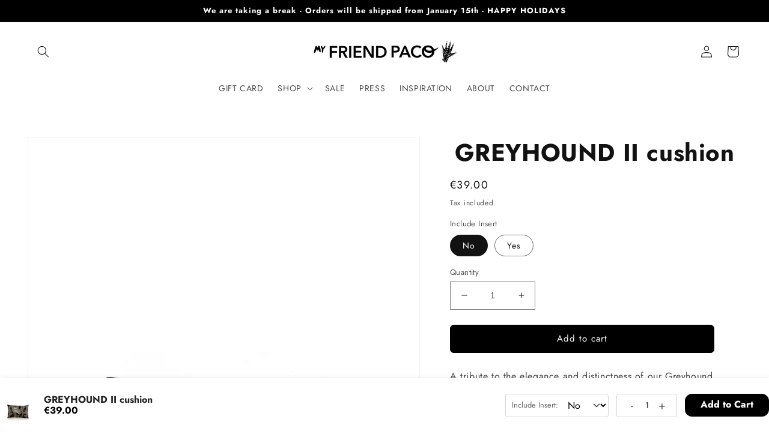

--- FILE ---
content_type: text/javascript; charset=utf-8
request_url: https://myfriendpaco.com/products/greyhound-ii-cushion.js
body_size: 1308
content:
{"id":3590428721232,"title":"GREYHOUND II cushion","handle":"greyhound-ii-cushion","description":"\u003cmeta charset=\"utf-8\"\u003e\u003cmeta charset=\"utf-8\"\u003e\n\u003cp class=\"p1\"\u003eA tribute to the elegance and distinctness of our Greyhound friends, the iconic dogs that have been so loved\u003cspan\u003e \u003c\/span\u003eand appreciated by historical figures as distinct as themselves, such as Cleopatra or Queen Elizabeth I of England.\u003cbr\u003eIn a graphic language, simple, fun and elegant,\u003cspan\u003e \u003c\/span\u003e\u003cstrong\u003eGREYHOUND\u003c\/strong\u003e\u003cspan\u003e \u003c\/span\u003ecushions will bring with them the distinction that your house deserves. Worthy of a queen!\u003cbr\u003e\u003cbr\u003e\u003c\/p\u003e\n\u003cp class=\"p1\"\u003eSize:\u003cbr\u003eap. 30x45 cm\u003c\/p\u003e\n\u003cp class=\"p2\"\u003eInvisible zipper.\u003cspan\u003e \u003c\/span\u003ePlain red backing.\u003c\/p\u003e\n\u003cp class=\"p1\"\u003e\u003cspan\u003eAnti-allergic cushion pad\/filler optional\u003c\/span\u003e\u003cspan\u003e.\u003c\/span\u003e\u003c\/p\u003e\n\u003cp class=\"p1\"\u003eComposition:\u003cbr\u003edigital print on 100% cotton fabric\u003c\/p\u003e\n\u003cp class=\"p1\"\u003eCare:\u003cbr\u003eMachine wash max 30º.\u003cbr\u003e\u003cimg src=\"https:\/\/cdn.shopify.com\/s\/files\/1\/1271\/0673\/files\/92050960_107169080821138_5689897008695872831_n_1_600x600.jpg?v=1600942807\" alt=\"GREYHOUND II cushion designer cushions, silk scarfs, rugs and bags - My Friend Paco\" data-mce-fragment=\"1\" data-mce-src=\"https:\/\/cdn.shopify.com\/s\/files\/1\/1271\/0673\/files\/92050960_107169080821138_5689897008695872831_n_1_600x600.jpg?v=1600942807\"\u003e\u003cbr\u003e\u003c\/p\u003e\n\u003cp class=\"p1\"\u003e\u003cimg alt=\"GREYHOUND II cushion my friend paco at Urbana magazine\" src=\"https:\/\/cdn.shopify.com\/s\/files\/1\/1271\/0673\/files\/Urbana_ag_20_1331d0cb-365e-4a51-a254-bf4684c4c02b_600x600.jpg?v=1600942879\"\u003e\u003c\/p\u003e\n\u003cmeta charset=\"utf-8\"\u003e\n\u003cp class=\"p2\"\u003e\u003cstrong\u003e\u003ca href=\"https:\/\/myfriendpaco.com\/pages\/orders-and-shipping\" title=\"shipping cushions, scarfs and bags\" target=\"_blank\"\u003eClick here to see more about Ordering and Shipping\u003c\/a\u003e\u003cspan\u003e \u003c\/span\u003e\u003c\/strong\u003e\u003c\/p\u003e","published_at":"2022-05-14T22:09:48+01:00","created_at":"2019-05-21T19:40:45+01:00","vendor":"My Friend Paco","type":"Cushion","tags":["cotton"],"price":3900,"price_min":3900,"price_max":4900,"available":true,"price_varies":true,"compare_at_price":null,"compare_at_price_min":0,"compare_at_price_max":0,"compare_at_price_varies":false,"variants":[{"id":47949588693316,"title":"No","option1":"No","option2":null,"option3":null,"sku":"","requires_shipping":true,"taxable":false,"featured_image":null,"available":true,"name":"GREYHOUND II cushion - No","public_title":"No","options":["No"],"price":3900,"weight":300,"compare_at_price":null,"inventory_quantity":2,"inventory_management":"shopify","inventory_policy":"deny","barcode":"","requires_selling_plan":false,"selling_plan_allocations":[]},{"id":47949588726084,"title":"Yes","option1":"Yes","option2":null,"option3":null,"sku":"","requires_shipping":true,"taxable":false,"featured_image":null,"available":true,"name":"GREYHOUND II cushion - Yes","public_title":"Yes","options":["Yes"],"price":4900,"weight":500,"compare_at_price":null,"inventory_quantity":2,"inventory_management":"shopify","inventory_policy":"deny","barcode":"","requires_selling_plan":false,"selling_plan_allocations":[]}],"images":["\/\/cdn.shopify.com\/s\/files\/1\/1271\/0673\/products\/GREYHOUND-II_dog_print_cushion_for_kids.jpg?v=1729589158","\/\/cdn.shopify.com\/s\/files\/1\/1271\/0673\/products\/galgo-2-detail72.jpg?v=1652895201","\/\/cdn.shopify.com\/s\/files\/1\/1271\/0673\/products\/galgos72.png?v=1652895201"],"featured_image":"\/\/cdn.shopify.com\/s\/files\/1\/1271\/0673\/products\/GREYHOUND-II_dog_print_cushion_for_kids.jpg?v=1729589158","options":[{"name":"Include Insert","position":1,"values":["No","Yes"]}],"url":"\/products\/greyhound-ii-cushion","media":[{"alt":"Printed decorative cushion with illustrations for kids bedroom and home decor, designed in Portugal.\nMy Friend Paco offers happy, colorful cushions and other home decorative textiles and accessories  for children and those who love positive and modern decoration and fashion. Kids decor, colorful living, happy decor.","id":23955204767927,"position":1,"preview_image":{"aspect_ratio":0.8,"height":1875,"width":1500,"src":"https:\/\/cdn.shopify.com\/s\/files\/1\/1271\/0673\/products\/GREYHOUND-II_dog_print_cushion_for_kids.jpg?v=1729589158"},"aspect_ratio":0.8,"height":1875,"media_type":"image","src":"https:\/\/cdn.shopify.com\/s\/files\/1\/1271\/0673\/products\/GREYHOUND-II_dog_print_cushion_for_kids.jpg?v=1729589158","width":1500},{"alt":"Printed decorative cushion with illustrations for kids bedroom and home decor, designed in Portugal.\nMy Friend Paco offers happy, colorful cushions and other home decorative textiles and accessories  for children and those who love positive and modern decoration and fashion. Kids decor, colorful living, happy decor.","id":8624196878416,"position":2,"preview_image":{"aspect_ratio":1.5,"height":1000,"width":1500,"src":"https:\/\/cdn.shopify.com\/s\/files\/1\/1271\/0673\/products\/galgo-2-detail72.jpg?v=1652895201"},"aspect_ratio":1.5,"height":1000,"media_type":"image","src":"https:\/\/cdn.shopify.com\/s\/files\/1\/1271\/0673\/products\/galgo-2-detail72.jpg?v=1652895201","width":1500},{"alt":"GREYHOUND II cushion designer cushions, silk scarfs, rugs and bags - My Friend Paco","id":8624196845648,"position":3,"preview_image":{"aspect_ratio":1.5,"height":1000,"width":1500,"src":"https:\/\/cdn.shopify.com\/s\/files\/1\/1271\/0673\/products\/galgos72.png?v=1652895201"},"aspect_ratio":1.5,"height":1000,"media_type":"image","src":"https:\/\/cdn.shopify.com\/s\/files\/1\/1271\/0673\/products\/galgos72.png?v=1652895201","width":1500}],"requires_selling_plan":false,"selling_plan_groups":[]}